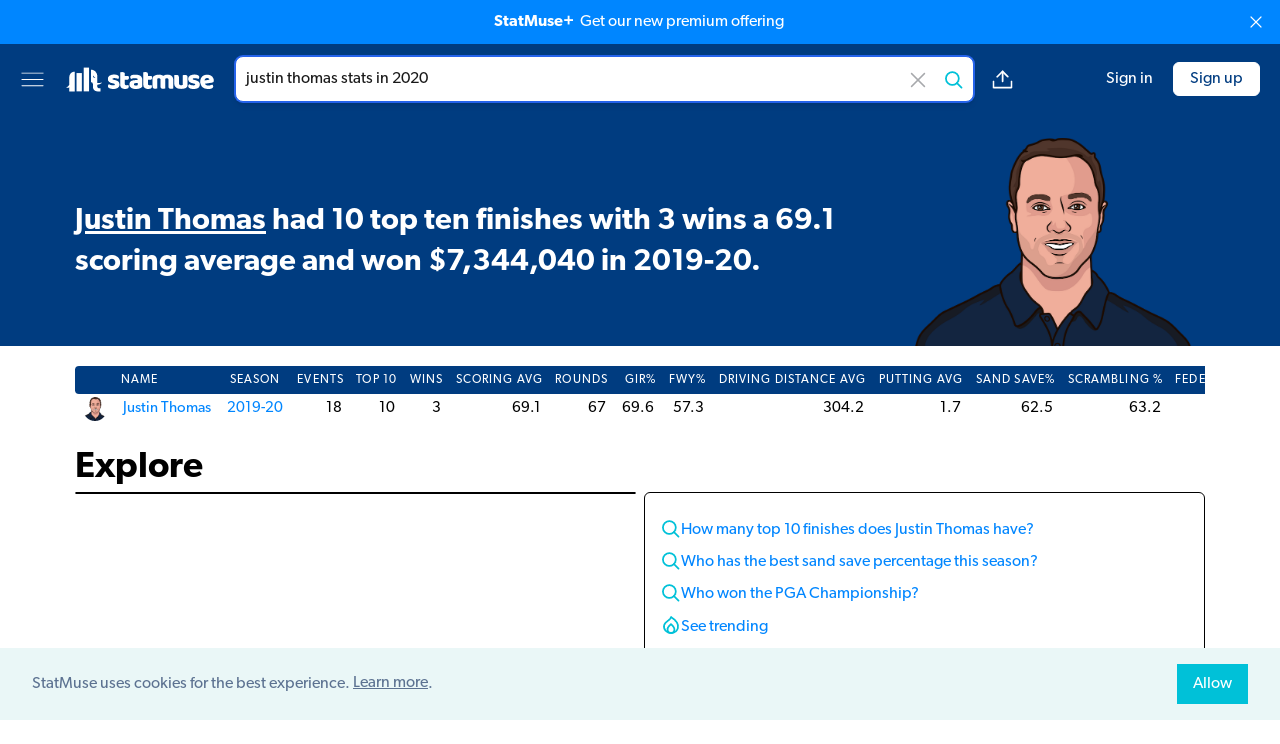

--- FILE ---
content_type: text/html; charset=utf-8
request_url: https://old.statmuse.com/pga/ask/justin-thomas-stats-in-2020
body_size: 7360
content:
<!DOCTYPE html>
<html lang="en">
<head>
  <meta charset="utf-8">
  <meta name="color-scheme" content="light only">
  <meta content="width=device-width, initial-scale=1, maximum-scale=1, user-scalable=no" name="viewport">
  <meta name="apple-itunes-app" content="app-id=1234654160" />
  <meta name="robots" content="noindex">
<title>Justin Thomas Stats In 2020 | StatMuse</title>
<meta name="description" content="Justin Thomas had 10 top ten finishes with 3 wins a 69.1 scoring average and won $7,344,040 in 2019-20.">
<meta name="keywords" content="StatMuse, sports, stats, search, sports search, sports information, sports stats, statistics, fantasy stats, advanced stats, betting information, NBA stats, NFL stats, NHL stats, PGA stats, MLB stats">
<meta property="fb:app_id" content="915991831757165">
<meta property="og:site_name" content="StatMuse">
<meta property="og:title" content="Justin Thomas Stats In 2020 | StatMuse">
<meta property="og:description" content="Justin Thomas had 10 top ten finishes with 3 wins a 69.1 scoring average and won $7,344,040 in 2019-20.">
<meta property="og:locale" content="en_US">
<meta property="og:image" content="https://cdn.statmuse.com/forge-v2/aHR0cHM6Ly9jZG4uc3RhdG11c2UuY29tL2ltZy9wZ2EvcGxheWVycy9qdXN0aW4tdGhvbWFzLXBnYS1taW4tLXpiaHlwbHllLnBuZz9iZz0wMDNDODAmdD1mYWNlYm9vaw==.png">
<meta property="twitter:site" content="@StatMuse">
<meta property="twitter:creator" content="@StatMuse">
<meta property="twitter:title" content="Justin Thomas Stats In 2020 | StatMuse">
<meta property="twitter:description" content="Justin Thomas had 10 top ten finishes with 3 wins a 69.1 scoring average and won $7,344,040 in 2019-20.">
<meta property="twitter:card" content="summary_large_image">
<meta property="twitter:image" content="https://cdn.statmuse.com/forge-v2/aHR0cHM6Ly9jZG4uc3RhdG11c2UuY29tL2ltZy9wZ2EvcGxheWVycy9qdXN0aW4tdGhvbWFzLXBnYS1taW4tLXpiaHlwbHllLnBuZz9iZz0wMDNDODAmdD10d2l0dGVy.png">
<meta content="ask" name="page-type">
<meta content="v:ca0f697f-fdb0-4fc6-87f6-220a4871b64d" name="uid">
<link rel="canonical" href="https://old.statmuse.com/pga/ask/justin-thomas-stats-in-2020" data-should-rewrite="true">
<style>:root {
  --team-primary-color: #003C80;
  --team-secondary-color: #FFFFFF;
}
.dynamic-color {
  background-color: #003C80;
  color: #FFFFFF;
  fill: #FFFFFF;
}
.loading-bar-animate {
  background-color: initial;
}
</style>
<link href="https://use.typekit.net/jpj0wqo.css" rel="stylesheet">
<link href="https://cdn.statmuse.com/app/css/cosmos-9242d7fb4e64329b9ef8971f87e14d09.css?vsn=d" rel="stylesheet">
<link href="https://old.statmuse.com/favicon.ico" rel="icon" type="image/x-icon">
<link href="https://old.statmuse.com/opensearch.xml" rel="search" title="StatMuse Search" type="application/opensearchdescription+xml">
<script async="true" data-rewardful="a27e77" src="https://r.wdfl.co/rw.js"></script><script>(function(w,r){w._rwq=r;w[r]=w[r]||function(){(w[r].q=w[r].q||[]).push(arguments)}})(window,'rewardful');
</script>
<script async="true" src="https://s.ntv.io/serve/load.js" type="text/javascript"></script>
<script async="true" src="https://www.googletagmanager.com/gtag/js?id=G-QRW302M4ZR"></script>
<script>window.dataLayer = window.dataLayer || [];
function gtag(){dataLayer.push(arguments);}
gtag('js', new Date());

gtag('config', 'G-QRW302M4ZR');
</script>
</head>
<body>
<upgrade-banner></upgrade-banner>



<div class="grid grid-cols-[1fr_minmax(auto,_1250px)_1fr] items-center min-h-[62px] md:min-h-[70px] py-2 md:py-3 px-3 md:px-5 z-[5] bg-team-primary sticky top-0">
  <div class="flex col-start-1 col-span-1">
    <div class="min-w-[25px]">
      <dropdown-menu></dropdown-menu>
    </div>
    <a href="/" class="hidden md:block">
<svg version="1.1" id="Layer_1" xmlns="http://www.w3.org/2000/svg"
    viewBox="0 0 425.2 70.9" xml:space="preserve" class="w-[150px] mx-5">
  <rect class="fill-[var(--team-secondary-color,_#0086ff)]" x="53" y="1.7" width="15.1" height="67.4"/>
  <path class="fill-[var(--team-secondary-color,_#00c1d8)]" d="M97.3,49.2c3.1-1,6-2.7,8-5.3c-3.1,0.8-5.9,1.4-8.7,1.5c-1.8,0.1-3.5,0.1-5.3-0.1v-11v-8.8
  c0-9.9-8-17.9-17.9-17.9V43c3.1,0,5.7,2.5,5.7,5.7v8.2c0,6.8,5.5,12.3,12.3,12.3h8.9v-8.9h-3.4c-3,0-5.5-2.5-5.5-5.5v-4.6
  C93.4,50.1,95.4,49.8,97.3,49.2z M80.5,29.2c-1.4-1.4-1.4-3.8,0-5.2c0,1,0.6,2.4,1.8,3.5c1.1,1.1,2.5,1.7,3.5,1.8
  C84.3,30.7,81.9,30.7,80.5,29.2z"/>
  <rect class="fill-[var(--team-secondary-color,_#003ca8)]" x="32.6" y="17.2" width="15.1" height="51.9"/>
  <path class="fill-[var(--team-secondary-color,_#39cccc)]" d="M12.2,28.3v20.2l0,0c0,1.8-1.1,4-3,5.9c-1.9,1.9-4.1,3-5.9,3c2.5,2.4,6.4,2.4,8.9,0v11.8h15.1V13.2
  C19,13.2,12.2,19.9,12.2,28.3z"/>
  <path class="fill-team-secondary" d="M154.5,49.6c0,4-1.5,7.1-4.5,9.3c-3,2.3-7.4,3.4-13.2,3.4c-2.2,0-4.2-0.2-6.1-0.5c-1.9-0.3-3.5-0.8-4.8-1.5
  c-1.3-0.7-2.4-1.5-3.1-2.5c-0.8-1-1.1-2.2-1.1-3.5c0-1.3,0.3-2.3,0.8-3.2c0.5-0.9,1.2-1.6,1.9-2.2c1.5,0.8,3.3,1.6,5.2,2.2
  c2,0.7,4.2,1,6.8,1c1.6,0,2.9-0.2,3.7-0.7c0.9-0.5,1.3-1.1,1.3-1.9c0-0.7-0.3-1.3-0.9-1.7c-0.6-0.4-1.7-0.8-3.1-1l-2.4-0.5
  c-4.6-0.9-7.9-2.3-10.2-4.2c-2.2-1.9-3.3-4.6-3.3-8.2c0-1.9,0.4-3.7,1.3-5.3c0.8-1.6,2-2.9,3.5-3.9c1.5-1,3.3-1.9,5.5-2.4
  c2.1-0.6,4.5-0.9,7-0.9c1.9,0,3.8,0.1,5.5,0.4c1.7,0.3,3.2,0.7,4.4,1.3c1.3,0.6,2.3,1.3,3,2.2c0.7,0.9,1.1,2,1.1,3.3
  c0,1.2-0.2,2.2-0.7,3.1c-0.4,0.9-1,1.6-1.7,2.2c-0.4-0.3-1-0.5-1.9-0.8c-0.8-0.3-1.8-0.5-2.7-0.8c-1-0.2-2-0.4-3-0.6
  c-1-0.2-2-0.2-2.8-0.2c-1.7,0-3.1,0.2-4,0.6c-0.9,0.4-1.4,1-1.4,1.8c0,0.6,0.3,1,0.8,1.4c0.5,0.4,1.5,0.7,3,1l2.4,0.5
  c5,1.2,8.6,2.7,10.7,4.8C153.4,43.8,154.5,46.4,154.5,49.6z"/>
  <path class="fill-team-secondary" d="M169.5,47.9c0,1.4,0.4,2.3,1.3,2.9c0.9,0.6,2.1,0.9,3.7,0.9c0.8,0,1.6-0.1,2.4-0.2c0.8-0.1,1.6-0.3,2.2-0.5
  c0.5,0.6,0.9,1.2,1.2,1.9c0.3,0.7,0.5,1.6,0.5,2.6c0,2-0.7,3.6-2.2,4.9c-1.5,1.3-4.1,1.9-7.9,1.9c-4.6,0-8.2-1-10.6-3.1
  c-2.5-2.1-3.7-5.5-3.7-10.2V15.2c0.6-0.2,1.4-0.3,2.5-0.5c1.1-0.2,2.2-0.3,3.4-0.3c2.3,0,4.1,0.4,5.4,1.2c1.3,0.8,1.9,2.5,1.9,5.1
  v5h10.3c0.3,0.6,0.6,1.3,0.9,2.2c0.3,0.9,0.4,1.8,0.4,2.9c0,1.8-0.4,3.2-1.2,4c-0.8,0.8-1.9,1.2-3.3,1.2h-7.1V47.9z"/>
  <path class="fill-team-secondary" d="M200.2,21.7c2.8,0,5.4,0.3,7.7,0.9c2.3,0.6,4.3,1.5,6,2.6c1.6,1.2,2.9,2.7,3.8,4.5c0.9,1.8,1.3,3.9,1.3,6.4v17.6
  c0,1.4-0.4,2.5-1.1,3.3c-0.8,0.9-1.7,1.6-2.7,2.2c-3.4,2-8.2,3.1-14.4,3.1c-2.8,0-5.3-0.3-7.5-0.8c-2.2-0.5-4.1-1.3-5.7-2.4
  c-1.6-1-2.8-2.4-3.7-4c-0.9-1.6-1.3-3.5-1.3-5.7c0-3.6,1.1-6.4,3.2-8.3c2.1-1.9,5.5-3.1,10-3.6l10.3-1.1v-0.5c0-1.5-0.7-2.6-2-3.3
  c-1.3-0.7-3.3-1-5.8-1c-2,0-3.9,0.2-5.8,0.6c-1.9,0.4-3.6,0.9-5.1,1.6c-0.7-0.5-1.3-1.2-1.7-2.2c-0.5-1-0.7-2-0.7-3
  c0-1.4,0.3-2.4,1-3.3c0.7-0.8,1.7-1.5,3-2.1c1.5-0.6,3.3-1,5.4-1.3C196.4,21.8,198.4,21.7,200.2,21.7z M200.8,52.5
  c0.9,0,1.9-0.1,2.9-0.3c1.1-0.2,1.9-0.4,2.4-0.7v-6.3l-5.7,0.5c-1.5,0.1-2.7,0.4-3.6,0.9c-0.9,0.5-1.4,1.3-1.4,2.4
  c0,1,0.4,1.9,1.2,2.6C197.5,52.2,198.9,52.5,200.8,52.5z"/>
  <path class="fill-team-secondary" d="M235.1,47.9c0,1.4,0.4,2.3,1.3,2.9c0.9,0.6,2.1,0.9,3.7,0.9c0.8,0,1.6-0.1,2.4-0.2c0.8-0.1,1.6-0.3,2.2-0.5
  c0.5,0.6,0.9,1.2,1.2,1.9c0.3,0.7,0.5,1.6,0.5,2.6c0,2-0.7,3.6-2.2,4.9s-4.1,1.9-7.9,1.9c-4.6,0-8.2-1-10.6-3.1
  c-2.5-2.1-3.7-5.5-3.7-10.2V15.2c0.6-0.2,1.4-0.3,2.5-0.5c1.1-0.2,2.2-0.3,3.4-0.3c2.3,0,4.1,0.4,5.4,1.2c1.3,0.8,1.9,2.5,1.9,5.1
  v5h10.3c0.3,0.6,0.6,1.3,0.9,2.2c0.3,0.9,0.4,1.8,0.4,2.9c0,1.8-0.4,3.2-1.2,4c-0.8,0.8-1.9,1.2-3.3,1.2h-7.1V47.9z"/>
  <path class="fill-team-secondary" d="M266.8,21.6c2.2,0,4.3,0.3,6.3,0.9c2.1,0.6,3.9,1.5,5.4,2.7c1.6-1,3.3-1.9,5.3-2.6c2-0.7,4.3-1,7.1-1c2,0,3.9,0.3,5.9,0.8
  c1.9,0.5,3.6,1.4,5.1,2.5c1.5,1.1,2.7,2.6,3.6,4.5c0.9,1.9,1.3,4.1,1.3,6.8v24.8c-0.5,0.2-1.4,0.3-2.5,0.5
  c-1.1,0.2-2.3,0.2-3.5,0.2c-1.2,0-2.2-0.1-3.1-0.2c-0.9-0.2-1.7-0.5-2.3-0.9c-0.6-0.5-1.1-1.1-1.5-1.9c-0.3-0.8-0.5-1.9-0.5-3.2
  V36.5c0-1.6-0.4-2.7-1.3-3.4c-0.9-0.7-2.1-1.1-3.6-1.1c-0.7,0-1.5,0.2-2.4,0.5c-0.8,0.3-1.5,0.7-1.9,1.1c0.1,0.2,0.1,0.4,0.1,0.6
  c0,0.2,0,0.4,0,0.5v26.2c-0.6,0.2-1.4,0.3-2.6,0.5c-1.1,0.2-2.3,0.2-3.4,0.2c-1.2,0-2.2-0.1-3.1-0.2c-0.9-0.2-1.7-0.5-2.3-0.9
  s-1.1-1.1-1.5-1.9c-0.3-0.8-0.5-1.9-0.5-3.2V36.5c0-1.6-0.5-2.7-1.5-3.4c-1-0.7-2.1-1.1-3.5-1.1c-0.9,0-1.8,0.1-2.4,0.4
  c-0.7,0.3-1.3,0.6-1.7,0.8v27.6c-0.5,0.2-1.4,0.3-2.5,0.5c-1.1,0.2-2.3,0.2-3.5,0.2c-1.2,0-2.2-0.1-3.1-0.2
  c-0.9-0.2-1.7-0.5-2.3-0.9c-0.6-0.5-1.1-1.1-1.5-1.9c-0.3-0.8-0.5-1.9-0.5-3.2V31.6c0-1.4,0.3-2.5,0.9-3.4
  c0.6-0.8,1.4-1.6,2.5-2.4c1.8-1.3,4-2.3,6.7-3.1C261.1,22,263.9,21.6,266.8,21.6z"/>
  <path class="fill-team-secondary" d="M309.5,23.3c0.5-0.2,1.4-0.3,2.5-0.5c1.1-0.2,2.3-0.2,3.5-0.2c1.2,0,2.2,0.1,3.1,0.2c0.9,0.2,1.7,0.5,2.3,0.9
  c0.6,0.5,1.1,1.1,1.5,1.9c0.3,0.8,0.5,1.9,0.5,3.2v16.9c0,2.2,0.5,3.7,1.6,4.6c1,0.9,2.6,1.4,4.6,1.4c1.2,0,2.2-0.1,3-0.3
  c0.8-0.2,1.4-0.4,1.8-0.6V23.3c0.5-0.2,1.4-0.3,2.5-0.5c1.1-0.2,2.3-0.2,3.5-0.2c1.2,0,2.2,0.1,3.1,0.2c0.9,0.2,1.7,0.5,2.3,0.9
  c0.6,0.5,1.1,1.1,1.5,1.9c0.3,0.8,0.5,1.9,0.5,3.2v23.9c0,2.6-1.1,4.6-3.3,5.9c-1.8,1.2-4,2-6.6,2.6c-2.5,0.6-5.3,0.9-8.3,0.9
  c-2.8,0-5.4-0.3-7.8-0.9c-2.4-0.6-4.4-1.6-6.2-2.9c-1.7-1.3-3.1-3-4-5.1c-0.9-2.1-1.4-4.6-1.4-7.5V23.3z"/>
  <path class="fill-team-secondary" d="M382.3,49.6c0,4-1.5,7.1-4.5,9.4c-3,2.3-7.4,3.4-13.2,3.4c-2.2,0-4.3-0.2-6.1-0.5c-1.9-0.3-3.5-0.8-4.8-1.5
  c-1.3-0.7-2.4-1.5-3.1-2.5c-0.8-1-1.1-2.2-1.1-3.5c0-1.3,0.3-2.3,0.8-3.2c0.5-0.9,1.2-1.6,1.9-2.2c1.5,0.8,3.3,1.6,5.2,2.2
  c2,0.7,4.2,1,6.8,1c1.6,0,2.9-0.2,3.7-0.7c0.9-0.5,1.3-1.1,1.3-1.9c0-0.7-0.3-1.3-0.9-1.7c-0.6-0.4-1.7-0.8-3.1-1l-2.4-0.5
  c-4.6-0.9-8-2.3-10.2-4.2c-2.2-1.9-3.3-4.7-3.3-8.2c0-1.9,0.4-3.7,1.3-5.3c0.8-1.6,2-2.9,3.5-3.9c1.5-1,3.3-1.9,5.5-2.4
  c2.1-0.6,4.5-0.9,7-0.9c1.9,0,3.8,0.1,5.5,0.4c1.7,0.3,3.2,0.7,4.4,1.3c1.3,0.6,2.3,1.3,3,2.2c0.7,0.9,1.1,2,1.1,3.3
  c0,1.2-0.2,2.2-0.7,3.1c-0.4,0.9-1,1.6-1.7,2.2c-0.4-0.3-1.1-0.5-1.9-0.8c-0.8-0.3-1.8-0.6-2.8-0.8c-1-0.2-2-0.4-3-0.6
  c-1-0.2-2-0.2-2.8-0.2c-1.7,0-3.1,0.2-4,0.6c-0.9,0.4-1.4,1-1.4,1.9c0,0.6,0.3,1.1,0.8,1.4c0.5,0.4,1.5,0.7,3,1l2.4,0.6
  c5,1.2,8.6,2.7,10.7,4.8C381.2,43.8,382.3,46.4,382.3,49.6z"/>
  <path class="fill-team-secondary" d="M405.3,62.3c-3.1,0-6-0.4-8.6-1.3c-2.7-0.9-5-2.2-6.9-3.9c-2-1.7-3.5-3.9-4.6-6.5c-1.1-2.6-1.7-5.7-1.7-9.2
  c0-3.5,0.6-6.4,1.7-8.9c1.1-2.5,2.6-4.5,4.4-6.1c1.8-1.6,3.9-2.8,6.3-3.5c2.4-0.8,4.8-1.1,7.2-1.1c2.8,0,5.3,0.4,7.6,1.3
  c2.3,0.8,4.3,2,5.9,3.5c1.7,1.5,2.9,3.2,3.9,5.3c0.9,2,1.4,4.3,1.4,6.7c0,1.8-0.5,3.1-1.5,4.1c-1,0.9-2.4,1.5-4.2,1.8l-19.4,2.9
  c0.6,1.7,1.8,3,3.5,3.9c1.8,0.9,3.8,1.3,6.1,1.3c2.2,0,4.2-0.3,6.1-0.8c1.9-0.6,3.5-1.2,4.7-1.9c0.8,0.5,1.5,1.3,2.1,2.2
  c0.6,0.9,0.9,1.9,0.9,3c0,2.4-1.1,4.1-3.3,5.3c-1.7,0.9-3.6,1.5-5.7,1.8C409.1,62.1,407.2,62.3,405.3,62.3z M403.1,31.3
  c-1.3,0-2.3,0.2-3.3,0.6c-0.9,0.4-1.7,1-2.2,1.6c-0.6,0.7-1,1.4-1.3,2.2c-0.3,0.8-0.5,1.6-0.5,2.5l13.5-2.2
  c-0.2-1-0.7-2.1-1.7-3.1C406.5,31.9,405.1,31.3,403.1,31.3z"/>
</svg>

    </a>
  </div>
  <div class="col-start-2 col-span-1 max-w-[780px] flex">
    <div class="flex-1">
<ask-bar action="/ask" autosuggest-enabled="true" class="unstable" context="sports" csrf-token="JwU4B1YYdHVTGQRzFj4DAVsnJjgRHTQhV4nsgNCXeUaGb_3FmmUtaZBM" league-name="pga" placeholder="Search players, stats or odds" preferred-domain="pga" query-text="justin thomas stats in 2020" throttle="800"></ask-bar>
    </div>
    <div class="md:flex items-center ml-4 hidden space-x-4">
<answer-share ask-short-url="https://statm.us/e/jkJZp6RpO" ask-url="https://old.statmuse.com/pga/ask/justin-thomas-stats-in-2020" class="unstable"></answer-share>

    </div>
  </div>
  <div class="flex space-x-5 items-center justify-end flex-shrink-0">

      <right-menu class="md:hidden"></right-menu>
      <a href="/signin" class="hidden md:block ml-5 no-underline hover:underline text-team-secondary-sm-default whitespace-nowrap">Sign in</a>
      <a href="/signup" class="hidden md:block flex items-center justify-center border border-team-secondary-sm-default rounded-md hover:text-team-secondary-sm-default hover:bg-team-primary hover:border-team-secondary-sm-default hover:border hover:no-underline py-1 px-4 bg-team-secondary-sm-default text-team-primary whitespace-nowrap">Sign up</a>

  </div>
</div>

<div class="main-layout mb-5 bg-team-primary text-team-secondary">
<div class="flex flex-col md:flex-row pt-4 md:pt-6 relative">
  <div class="flex-1 flex flex-col justify-between text-center md:text-left">
    <span class="italic opacity-50 saturate-0">

    </span>
    <h1 class="nlg-answer font-semibold text-xl md:text-2xl md:leading-snug lg:text-[1.75rem] xl:text-3xl xl:leading-snug my-auto" data-cy-nlg>
<p><a href="https://old.statmuse.com/pga/ask/justin-thomas-career-stats">Justin Thomas</a> had 10 top ten finishes with 3 wins a 69.1 scoring average and won $7,344,040 in 2019-20.</p>
    </h1>
  </div>

    <img
      class="h-44 md:h-52 self-center md:self-end mt-2 md:mt-0 md:pl-6 md:pr-1.5 select-none"
      alt="justin thomas stats in 2020"
      src="https://cdn.statmuse.com/img/pga/players/justin-thomas-pga-min--zbhyplye.png"
    />

  <div class="md:hidden flex flex-col items-center absolute right-0 bottom-2.5 space-y-2.5">
<answer-share ask-short-url="https://statm.us/e/jkJZp6RpO" ask-url="https://old.statmuse.com/pga/ask/justin-thomas-stats-in-2020" class="unstable"></answer-share>

  </div>
</div>

</div>

<div class="main-layout">

  <div style="min-height: 500px" data-reset-style="min-height">
<visual-answer answer="{&quot;conversation&quot;:{&quot;complete&quot;:true},&quot;disposition&quot;:{&quot;intent&quot;:&quot;SportsQuestion:Stats&quot;,&quot;responseType&quot;:&quot;results&quot;,&quot;resultsType&quot;:&quot;answer&quot;},&quot;limit&quot;:25,&quot;nlg&quot;:{&quot;ssml&quot;:{&quot;answer&quot;:&quot;Justin Thomas had ten top ten finishes with three wins a sixty nine point one scoring average and won 7,344,040 dollars in &lt;say-as interpret-as=\&quot;date\&quot; format=\&quot;y\&quot;&gt;2019&lt;/say-as&gt; 20.&quot;},&quot;text&quot;:{&quot;answer&quot;:[{&quot;entity&quot;:{&quot;baseResourcePath&quot;:&quot;pga/players/477&quot;,&quot;display&quot;:&quot;Justin Thomas&quot;,&quot;domain&quot;:&quot;PGA&quot;,&quot;id&quot;:&quot;477&quot;,&quot;shortDisplay&quot;:&quot;J. Thomas&quot;,&quot;type&quot;:&quot;player&quot;},&quot;omitLeadingSpace&quot;:true,&quot;text&quot;:&quot;Justin Thomas&quot;,&quot;type&quot;:&quot;entity&quot;},{&quot;omitLeadingSpace&quot;:false,&quot;text&quot;:&quot;had 10 top ten finishes with 3 wins a 69.1 scoring average and won $7,344,040 in 2019-20.&quot;,&quot;type&quot;:&quot;general&quot;}]}},&quot;tokenizationScore&quot;:{&quot;average&quot;:7,&quot;max&quot;:22,&quot;median&quot;:2},&quot;type&quot;:&quot;nlgAnswerNotPossibleVisualsRequired&quot;,&quot;visual&quot;:{&quot;additionalQuestions&quot;:[{&quot;domain&quot;:&quot;PGA&quot;,&quot;text&quot;:&quot;How many top 10 finishes does Justin Thomas have?&quot;},{&quot;domain&quot;:&quot;PGA&quot;,&quot;text&quot;:&quot;Who has the best sand save percentage this season?&quot;},{&quot;domain&quot;:&quot;PGA&quot;,&quot;text&quot;:&quot;Who won the PGA Championship?&quot;},{&quot;domain&quot;:&quot;PGA&quot;,&quot;text&quot;:&quot;Who has hit the most holes in one all-time?&quot;},{&quot;domain&quot;:&quot;PGA&quot;,&quot;text&quot;:&quot;How many titles does Justin Thomas have?&quot;},{&quot;domain&quot;:&quot;PGA&quot;,&quot;text&quot;:&quot;Who has hit the most holes in one all-time?&quot;},{&quot;domain&quot;:&quot;PGA&quot;,&quot;text&quot;:&quot;How much money has Justin Thomas won in his career?&quot;},{&quot;domain&quot;:&quot;PGA&quot;,&quot;text&quot;:&quot;Who has the best driving accuracy this season?&quot;},{&quot;domain&quot;:&quot;PGA&quot;,&quot;text&quot;:&quot;Who has the biggest driving distance average this season?&quot;},{&quot;domain&quot;:&quot;PGA&quot;,&quot;text&quot;:&quot;Who won the U.S. Open?&quot;}],&quot;contentReference&quot;:{&quot;answerTags&quot;:{&quot;playerIds&quot;:[477],&quot;seasonYears&quot;:[2020],&quot;teamIds&quot;:[]},&quot;domainTags&quot;:{&quot;domain&quot;:&quot;PGA&quot;},&quot;questionTags&quot;:{&quot;actorType&quot;:&quot;player&quot;,&quot;playerIds&quot;:[477],&quot;seasonYears&quot;:[2020],&quot;teamIds&quot;:[]}},&quot;detail&quot;:[{&quot;columnCharts&quot;:[],&quot;grids&quot;:[{&quot;columns&quot;:[{&quot;rowItemKey&quot;:&quot;NAME&quot;,&quot;title&quot;:&quot;NAME&quot;,&quot;type&quot;:&quot;string&quot;},{&quot;rowItemKey&quot;:&quot;SEASON&quot;,&quot;title&quot;:&quot;SEASON&quot;,&quot;type&quot;:&quot;number&quot;},{&quot;rowItemKey&quot;:&quot;EVENTS&quot;,&quot;title&quot;:&quot;EVENTS&quot;,&quot;type&quot;:&quot;number&quot;},{&quot;rowItemKey&quot;:&quot;TOP 10&quot;,&quot;title&quot;:&quot;TOP 10&quot;,&quot;type&quot;:&quot;number&quot;},{&quot;rowItemKey&quot;:&quot;WINS&quot;,&quot;title&quot;:&quot;WINS&quot;,&quot;type&quot;:&quot;number&quot;},{&quot;rowItemKey&quot;:&quot;SCORING AVG&quot;,&quot;title&quot;:&quot;SCORING AVG&quot;,&quot;type&quot;:&quot;number&quot;},{&quot;rowItemKey&quot;:&quot;ROUNDS&quot;,&quot;title&quot;:&quot;ROUNDS&quot;,&quot;type&quot;:&quot;number&quot;},{&quot;rowItemKey&quot;:&quot;GIR%&quot;,&quot;title&quot;:&quot;GIR%&quot;,&quot;type&quot;:&quot;number&quot;},{&quot;rowItemKey&quot;:&quot;FWY%&quot;,&quot;title&quot;:&quot;FWY%&quot;,&quot;type&quot;:&quot;number&quot;},{&quot;rowItemKey&quot;:&quot;DRIVING DISTANCE AVG&quot;,&quot;title&quot;:&quot;DRIVING DISTANCE AVG&quot;,&quot;type&quot;:&quot;number&quot;},{&quot;rowItemKey&quot;:&quot;PUTTING AVG&quot;,&quot;title&quot;:&quot;PUTTING AVG&quot;,&quot;type&quot;:&quot;number&quot;},{&quot;rowItemKey&quot;:&quot;SAND SAVE%&quot;,&quot;title&quot;:&quot;SAND SAVE%&quot;,&quot;type&quot;:&quot;number&quot;},{&quot;rowItemKey&quot;:&quot;SCRAMBLING %&quot;,&quot;title&quot;:&quot;SCRAMBLING %&quot;,&quot;type&quot;:&quot;number&quot;},{&quot;rowItemKey&quot;:&quot;FEDEXCUP POINTS&quot;,&quot;title&quot;:&quot;FEDEXCUP POINTS&quot;,&quot;type&quot;:&quot;number&quot;},{&quot;rowItemKey&quot;:&quot;MONEY&quot;,&quot;title&quot;:&quot;MONEY&quot;,&quot;type&quot;:&quot;number&quot;}],&quot;name&quot;:&quot;all&quot;,&quot;rows&quot;:[{&quot;DRIVING DISTANCE AVG&quot;:{&quot;display&quot;:&quot;304.2&quot;,&quot;value&quot;:304.2},&quot;EVENTS&quot;:{&quot;display&quot;:&quot;18&quot;,&quot;value&quot;:18},&quot;FEDEXCUP POINTS&quot;:{&quot;display&quot;:&quot;2,570&quot;,&quot;value&quot;:2570},&quot;FWY%&quot;:{&quot;display&quot;:&quot;57.3&quot;,&quot;value&quot;:57.25},&quot;GIR%&quot;:{&quot;display&quot;:&quot;69.6&quot;,&quot;value&quot;:69.61},&quot;MONEY&quot;:{&quot;display&quot;:&quot;$7,344,040&quot;,&quot;value&quot;:7344040},&quot;NAME&quot;:{&quot;display&quot;:&quot;Justin Thomas&quot;,&quot;entity&quot;:{&quot;baseResourcePath&quot;:&quot;pga/players/477&quot;,&quot;display&quot;:&quot;Justin Thomas&quot;,&quot;domain&quot;:&quot;PGA&quot;,&quot;id&quot;:&quot;477&quot;,&quot;shortDisplay&quot;:&quot;J. Thomas&quot;,&quot;type&quot;:&quot;player&quot;},&quot;imageUrl&quot;:&quot;https://cdn.statmuse.com/img/pga/players/justin-thomas-pga-min--zbhyplye.png&quot;,&quot;value&quot;:&quot;Thomas, Justin&quot;},&quot;PUTTING AVG&quot;:{&quot;display&quot;:&quot;1.7&quot;,&quot;value&quot;:1.722},&quot;ROUNDS&quot;:{&quot;display&quot;:&quot;67&quot;,&quot;value&quot;:67},&quot;SAND SAVE%&quot;:{&quot;display&quot;:&quot;62.5&quot;,&quot;value&quot;:62.5},&quot;SCORING AVG&quot;:{&quot;display&quot;:&quot;69.1&quot;,&quot;value&quot;:69.128},&quot;SCRAMBLING %&quot;:{&quot;display&quot;:&quot;63.2&quot;,&quot;value&quot;:63.16},&quot;SEASON&quot;:{&quot;display&quot;:&quot;2019-20&quot;,&quot;entity&quot;:{&quot;baseResourcePath&quot;:&quot;pga/players/477&quot;,&quot;display&quot;:&quot;Justin Thomas&quot;,&quot;domain&quot;:&quot;PGA&quot;,&quot;id&quot;:&quot;477&quot;,&quot;parameters&quot;:{&quot;seasonYear&quot;:2020},&quot;shortDisplay&quot;:&quot;J. Thomas&quot;,&quot;type&quot;:&quot;player&quot;},&quot;value&quot;:2020},&quot;TOP 10&quot;:{&quot;display&quot;:&quot;10&quot;,&quot;value&quot;:10},&quot;WINS&quot;:{&quot;display&quot;:&quot;3&quot;,&quot;value&quot;:3}}]}],&quot;type&quot;:&quot;stats&quot;}],&quot;domain&quot;:&quot;PGA&quot;,&quot;isSuperlative&quot;:false,&quot;summary&quot;:{&quot;answer&quot;:[{&quot;entity&quot;:{&quot;baseResourcePath&quot;:&quot;pga/players/477&quot;,&quot;display&quot;:&quot;Justin Thomas&quot;,&quot;domain&quot;:&quot;PGA&quot;,&quot;id&quot;:&quot;477&quot;,&quot;shortDisplay&quot;:&quot;J. Thomas&quot;,&quot;type&quot;:&quot;player&quot;},&quot;omitLeadingSpace&quot;:true,&quot;text&quot;:&quot;Justin Thomas&quot;,&quot;type&quot;:&quot;entity&quot;},{&quot;omitLeadingSpace&quot;:false,&quot;text&quot;:&quot;had 10 top ten finishes with 3 wins a 69.1 scoring average and won $7,344,040 in 2019-20.&quot;,&quot;type&quot;:&quot;general&quot;}],&quot;subject&quot;:{&quot;actor&quot;:{&quot;ids&quot;:[{&quot;id&quot;:&quot;802a6c0d-2276-4aa9-a289-f99c2fb0c244&quot;,&quot;type&quot;:&quot;player&quot;},{&quot;id&quot;:&quot;f2dbe100-94f1-43e1-add9-a5b3ca0b4d0a&quot;,&quot;type&quot;:&quot;league&quot;}],&quot;year&quot;:2020},&quot;colors&quot;:{&quot;background&quot;:&quot;#003C80&quot;,&quot;foreground&quot;:&quot;#FFFFFF&quot;},&quot;entities&quot;:[{&quot;baseResourcePath&quot;:&quot;pga/players/477&quot;,&quot;display&quot;:&quot;Justin Thomas&quot;,&quot;domain&quot;:&quot;PGA&quot;,&quot;id&quot;:&quot;477&quot;,&quot;parameters&quot;:{&quot;seasonYear&quot;:2020},&quot;shortDisplay&quot;:&quot;J. Thomas&quot;,&quot;type&quot;:&quot;player&quot;}],&quot;imageUrl&quot;:&quot;https://cdn.statmuse.com/img/pga/players/justin-thomas-pga-min--zbhyplye.png&quot;},&quot;text&quot;:[{&quot;omitLeadingSpace&quot;:true,&quot;text&quot;:&quot;Justin Thomas had 10 top ten finishes with 3 wins a 69.1 scoring average and won $7,344,040 in 2019-20.&quot;,&quot;type&quot;:&quot;general&quot;}]},&quot;summaryTokens&quot;:[{&quot;omitLeadingSpace&quot;:true,&quot;text&quot;:&quot;Justin Thomas stats in 2020&quot;,&quot;type&quot;:&quot;general&quot;}]}}"></visual-answer>
  </div>

  <div class="mt-6 mb-4">
    <h3 class="text-4xl font-semibold mb-1">Explore</h3>
    <div class="grid grid-cols-[repeat(auto-fit,_minmax(425px,_1fr))] gap-2 items-start">

<div data-track-view-video class="border border-black rounded-md overflow-hidden z-0">

    <div class='s2nPlayer k-G4ZAb39z' data-type='float'></div><script type='text/javascript' src='//embed.sendtonews.com/player3/embedcode.js?fk=G4ZAb39z&cid=15048&offsetx=0&offsety=0&floatwidth=400&floatposition=bottom-right' data-type='s2nScript'></script>

</div>

<ul class="p-4 border border-black rounded-md" data-cy-related-questions><li class="flex-1 min-w-[210px] my-1.5 sm:my-2.5 flex gap-1.5 leading-snug"><i class="w-5 h-5 shrink-0 explore-search-icon"></i><a data-track-event="{&quot;name&quot;:&quot;Click Try-Also Query&quot;,&quot;query&quot;:&quot;How many top 10 finishes does Justin Thomas have?&quot;}" href="/pga/ask/how-many-top-10-finishes-does-justin-thomas-have">How many top 10 finishes does Justin Thomas have?</a></li><li class="flex-1 min-w-[210px] my-1.5 sm:my-2.5 flex gap-1.5 leading-snug"><i class="w-5 h-5 shrink-0 explore-search-icon"></i><a data-track-event="{&quot;name&quot;:&quot;Click Try-Also Query&quot;,&quot;query&quot;:&quot;Who has the best sand save percentage this season?&quot;}" href="/pga/ask/who-has-the-best-sand-save-percentage-this-season">Who has the best sand save percentage this season?</a></li><li class="flex-1 min-w-[210px] my-1.5 sm:my-2.5 flex gap-1.5 leading-snug"><i class="w-5 h-5 shrink-0 explore-search-icon"></i><a data-track-event="{&quot;name&quot;:&quot;Click Try-Also Query&quot;,&quot;query&quot;:&quot;Who won the PGA Championship?&quot;}" href="/pga/ask/who-won-the-pga-championship">Who won the PGA Championship?</a></li><li class="flex-1 min-w-[210px] my-1.5 flex gap-1.5"><i class="w-5 h-5 shrink-0 explore-flame-icon"></i><a href="/pga/questions">See trending</a></li></ul>

    </div>
  </div>

</div>

<div style="width: 100%;border-top: 1px solid #c7c8ca;"></div>
<footer class="border-y border-[#c7c8ca]">
  <div class="flex flex-wrap items-center justify-center sm:justify-between mx-auto px-3 max-w-[1144px]">
    <div class="flex">
      <ul class="flex flex-col sm:flex-row mt-4">

          <li class="p-8 sm:first-of-type:pl-0 ">
            <h6 class="text-[0.8rem] uppercase tracking-[0.07rem] my-1.5">Company</h6>
            <ul>

                <li class="inline-block sm:block pr-4 sm:p-0 my-2">
                  <a href="/">
Home
                  </a>
                </li>

                <li class="inline-block sm:block pr-4 sm:p-0 my-2">
                  <a href="/company">
About
                  </a>
                </li>

                <li class="inline-block sm:block pr-4 sm:p-0 my-2">
                  <a href="https://shop.statmuse.com/">
Shop
                  </a>
                </li>

                <li class="inline-block sm:block pr-4 sm:p-0 my-2">
                  <a href="https://blog.statmuse.com/">
Blog
                  </a>
                </li>

            </ul>
          </li>

          <li class="p-8 sm:first-of-type:pl-0 ">
            <h6 class="text-[0.8rem] uppercase tracking-[0.07rem] my-1.5">Search</h6>
            <ul>

                <li class="inline-block sm:block pr-4 sm:p-0 my-2">
                  <a href="/money">
Money
                  </a>
                </li>

                <li class="inline-block sm:block pr-4 sm:p-0 my-2">
                  <a href="/questions">
Trending
                  </a>
                </li>

                <li class="inline-block sm:block pr-4 sm:p-0 my-2">
                  <a href="/product/examples">
Examples
                  </a>
                </li>

                <li class="inline-block sm:block pr-4 sm:p-0 my-2">
                  <a href="/product/data">
Data
                  </a>
                </li>

            </ul>
          </li>

          <li class="p-8 sm:first-of-type:pl-0 ">
            <h6 class="text-[0.8rem] uppercase tracking-[0.07rem] my-1.5">Legal</h6>
            <ul>

                <li class="inline-block sm:block pr-4 sm:p-0 my-2">
                  <a href="/terms">
Terms of Service
                  </a>
                </li>

                <li class="inline-block sm:block pr-4 sm:p-0 my-2">
                  <a href="/privacy">
Privacy Policy
                  </a>
                </li>

            </ul>
          </li>

      </ul>
    </div>
    <ul class="flex my-4">

        <li class="p-3">
          <a href="https://twitter.com/statmuse" target="_blank">
            <img
              class="w-7 h-7"
              src="https://cdn.statmuse.com/app/images/icons/twitter-e466efadc7f7e338c6abbb857fa5c608.svg?vsn=d"
              alt="twitter.svg"
            >
          </a>
        </li>

        <li class="p-3">
          <a href="https://tiktok.com/@statmuse" target="_blank">
            <img
              class="w-7 h-7"
              src="https://cdn.statmuse.com/app/images/icons/tiktok-c8d2177432de0577cc4c75c60028b826.svg?vsn=d"
              alt="tiktok.svg"
            >
          </a>
        </li>

        <li class="p-3">
          <a href="https://www.instagram.com/statmuse/" target="_blank">
            <img
              class="w-7 h-7"
              src="https://cdn.statmuse.com/app/images/icons/ig-a495fab4078b3ba82694f5e727053ada.svg?vsn=d"
              alt="ig.svg"
            >
          </a>
        </li>

        <li class="p-3">
          <a href="https://blog.statmuse.com/tagged/podcast" target="_blank">
            <img
              class="w-7 h-7"
              src="https://cdn.statmuse.com/app/images/icons/podcast-fb04e76ab22946582b757a2f1e0467d8.svg?vsn=d"
              alt="podcast.svg"
            >
          </a>
        </li>

    </ul>
  </div>
</footer>

<cookie-consent></cookie-consent>
  <script src="https://cdn.statmuse.com/app/js/cosmos-b165b4abed689c5aab088b322c6e7aa0.js?vsn=d"></script>
</body>
</html>


--- FILE ---
content_type: application/javascript
request_url: https://cdn.statmuse.com/app/js/3471.58f66e.js
body_size: 4013
content:
(self.webpackChunkcosmos=self.webpackChunkcosmos||[]).push([[3471],{4773:(e,t,r)=>{"use strict";r.r(t),r.d(t,{default:()=>f}),r(47941),r(82526),r(41817),r(41539),r(32165),r(66992),r(78783),r(33948),r(47042),r(91038),r(19601);var a=r(27183),n=r.n(a),o=(r(21249),r(68309),r(67294)),s=r(94184),l=r.n(s),i=r(30714),c=["type"];function m(){return m=Object.assign||function(e){for(var t=1;t<arguments.length;t++){var r=arguments[t];for(var a in r)Object.prototype.hasOwnProperty.call(r,a)&&(e[a]=r[a])}return e},m.apply(this,arguments)}function u(e,t){(null==t||t>e.length)&&(t=e.length);for(var r=0,a=new Array(t);r<t;r++)a[r]=e[r];return a}var d=function(e){var t=e.columns,r=e.rows,a=e.hasTotals;return o.createElement("div",{className:"overflow-auto border border-[#e4e4e4] mb-6"},o.createElement("table",{className:"w-full text-sm md:text-base",style:{borderSpacing:0}},o.createElement("thead",null,o.createElement("tr",{className:"border-b border-[#e4e4e4]"},t.map((function(e){return o.createElement("th",{className:"text-[#a8a8a8] font-normal px-3 py-2.5 text-center whitespace-nowrap first:border-r first:border-[#e4e4e4] first:w-[160px] first:min-w-[160px] md:first:w-[200px] md:first:min-w-[200px] first:sticky first:left-0 first:bg-white",key:e.title},e.title)})))),o.createElement("tbody",{className:"divide-y divide-[#e4e4e4]"},r.map((function(e){return o.createElement("tr",{key:JSON.stringify(e),className:l()({group:a})},t.map((function(t){return o.createElement("td",{className:"px-3 py-2.5 text-center whitespace-nowrap first:border-r first:border-[#e4e4e4] first:w-[160px] first:min-w-[160px] md:first:w-[200px] md:first:min-w-[200px] first:sticky first:left-0 first:bg-white first:text-left group-last:font-semibold group-last:text-center",key:t.rowItemKey},(a=(r=e[t.rowItemKey]).display,n=r.entity,a?o.createElement(i.default,{entity:n},a):"-"));var r,a,n})))})))))};const f=function(e){var t,r,a=e.type,s=function(e,t){if(null==e)return{};var r,a,n=function(e,t){if(null==e)return{};var r,a,n={},o=Object.keys(e);for(a=0;a<o.length;a++)r=o[a],t.indexOf(r)>=0||(n[r]=e[r]);return n}(e,t);if(Object.getOwnPropertySymbols){var o=Object.getOwnPropertySymbols(e);for(a=0;a<o.length;a++)r=o[a],t.indexOf(r)>=0||Object.prototype.propertyIsEnumerable.call(e,r)&&(n[r]=e[r])}return n}(e,c),i=s.homeTeam,f=s.awayTeam,p=(t=(0,o.useState)("awayTeam"),r=2,function(e){if(Array.isArray(e))return e}(t)||function(e,t){var r=null==e?null:"undefined"!=typeof Symbol&&e[Symbol.iterator]||e["@@iterator"];if(null!=r){var a,n,o=[],s=!0,l=!1;try{for(r=r.call(e);!(s=(a=r.next()).done)&&(o.push(a.value),!t||o.length!==t);s=!0);}catch(e){l=!0,n=e}finally{try{s||null==r.return||r.return()}finally{if(l)throw n}}return o}}(t,r)||function(e,t){if(e){if("string"==typeof e)return u(e,t);var r=Object.prototype.toString.call(e).slice(8,-1);return"Object"===r&&e.constructor&&(r=e.constructor.name),"Map"===r||"Set"===r?Array.from(e):"Arguments"===r||/^(?:Ui|I)nt(?:8|16|32)(?:Clamped)?Array$/.test(r)?u(e,t):void 0}}(t,r)||function(){throw new TypeError("Invalid attempt to destructure non-iterable instance.\nIn order to be iterable, non-array objects must have a [Symbol.iterator]() method.")}()),y=p[0],b=p[1],w=n()([],[y,"grids"],s);return o.createElement("div",null,o.createElement("div",{className:"w-[80%] my-6 mx-auto border-2 border-primary rounded"},o.createElement("h3",{className:l()("font-semibold inline-block w-1/2 text-center text-primary py-3 text-xs md:text-base hover:cursor-pointer",{"text-white bg-primary":"awayTeam"===y}),onClick:function(){return b("awayTeam")}},f.team),o.createElement("h3",{className:l()("font-semibold inline-block w-1/2 text-center text-primary py-3 text-xs md:text-base hover:cursor-pointer",{"text-white bg-primary":"homeTeam"===y}),onClick:function(){return b("homeTeam")}},i.team)),w.map((function(e){return o.createElement("div",{key:e.name},o.createElement("p",{className:"text-center font-semibold mb-2.5"},e.name),o.createElement(d,m({},e,{hasTotals:"mlbHistoricalBoxScore"===a||"nflHistoricalBoxScore"===a})))})))}},41888:(e,t,r)=>{"use strict";r.r(t),r.d(t,{default:()=>v}),r(41539),r(32165),r(66992),r(78783),r(33948),r(47042),r(91038),r(47941),r(57327),r(38880),r(54747),r(49337);var a=r(63422),n=r.n(a),o=r(52612),s=r.n(o),l=r(88846),i=r.n(l),c=r(46898),m=r.n(c),u=r(21146),d=r.n(u),f=(r(68309),r(21249),r(82526),r(41817),r(67294));function p(e,t){var r=Object.keys(e);if(Object.getOwnPropertySymbols){var a=Object.getOwnPropertySymbols(e);t&&(a=a.filter((function(t){return Object.getOwnPropertyDescriptor(e,t).enumerable}))),r.push.apply(r,a)}return r}function y(e){for(var t=1;t<arguments.length;t++){var r=null!=arguments[t]?arguments[t]:{};t%2?p(Object(r),!0).forEach((function(t){b(e,t,r[t])})):Object.getOwnPropertyDescriptors?Object.defineProperties(e,Object.getOwnPropertyDescriptors(r)):p(Object(r)).forEach((function(t){Object.defineProperty(e,t,Object.getOwnPropertyDescriptor(r,t))}))}return e}function b(e,t,r){return t in e?Object.defineProperty(e,t,{value:r,enumerable:!0,configurable:!0,writable:!0}):e[t]=r,e}function w(e,t){(null==t||t>e.length)&&(t=e.length);for(var r=0,a=new Array(t);r<t;r++)a[r]=e[r];return a}var h=function(e,t){var r=t.awayTeam,a=t.homeTeam;switch(e){case r.name:return r.logoUrl;case a.name:return a.logoUrl;default:return""}};const v=function(e){var t,r,a,o=e.plays,l=e.awayTeam,c=e.homeTeam,u=(t=(r=o,a=1,function(e){if(Array.isArray(e))return e}(r)||function(e,t){var r=null==e?null:"undefined"!=typeof Symbol&&e[Symbol.iterator]||e["@@iterator"];if(null!=r){var a,n,o=[],s=!0,l=!1;try{for(r=r.call(e);!(s=(a=r.next()).done)&&(o.push(a.value),!t||o.length!==t);s=!0);}catch(e){l=!0,n=e}finally{try{s||null==r.return||r.return()}finally{if(l)throw n}}return o}}(r,a)||function(e,t){if(e){if("string"==typeof e)return w(e,t);var r=Object.prototype.toString.call(e).slice(8,-1);return"Object"===r&&e.constructor&&(r=e.constructor.name),"Map"===r||"Set"===r?Array.from(e):"Arguments"===r||/^(?:Ui|I)nt(?:8|16|32)(?:Clamped)?Array$/.test(r)?w(e,t):void 0}}(r,a)||function(){throw new TypeError("Invalid attempt to destructure non-iterable instance.\nIn order to be iterable, non-array objects must have a [Symbol.iterator]() method.")}())[0]).quarter?"quarter":t.inning?"inning":t.period?"period":void 0,p=m()([d()(u),i()((function(e){return{time:n()(u,s()(e)),plays:e.map((function(e){return y(y({},e),{},{teamLogoUrl:h(e.team,{awayTeam:l,homeTeam:c})})}))}}))])(o);return f.createElement("div",null,p.map((function(e){var t=e.plays,r=e.time;return f.createElement("div",{key:r,className:"border-b border-[#e4e4e4]"},f.createElement("div",{className:"flex text-[#a8a8a8] border-b border-[#e4e4e4]"},f.createElement("p",{className:"flex-1 py-1"},r),f.createElement("p",{className:"text-center py-1 w-16"},l.abbrev),f.createElement("p",{className:"text-center py-1 w-16"},c.abbrev)),t.map((function(e){return f.createElement("div",{className:"flex py-1.5",key:e.description},f.createElement("img",{src:e.teamLogoUrl,alt:e.team,className:"w-7 h-7 mt-2 object-contain"}),f.createElement("p",{className:"flex-1 py-2 px-4"},e.description),f.createElement("p",{className:"w-16 text-center py-2 px-4"},e.awayTeamScore),f.createElement("p",{className:"w-16 text-center py-2 px-4"},e.homeTeamScore))})))})))}},93471:(e,t,r)=>{"use strict";r.r(t),r.d(t,{default:()=>g}),r(19601),r(82526),r(41817),r(41539),r(32165),r(66992),r(78783),r(33948),r(47042),r(91038);var a=r(41609),n=r.n(a),o=r(27361),s=r.n(o),l=r(30998),i=r.n(l),c=r(8804),m=r.n(c),u=(r(68309),r(57327),r(21249),r(67294)),d=r(94184),f=r.n(d),p=r(51165),y=r(4773),b=r(41888);function w(e,t){(null==t||t>e.length)&&(t=e.length);for(var r=0,a=new Array(t);r<t;r++)a[r]=e[r];return a}function h(){return h=Object.assign||function(e){for(var t=1;t<arguments.length;t++){var r=arguments[t];for(var a in r)Object.prototype.hasOwnProperty.call(r,a)&&(e[a]=r[a])}return e},h.apply(this,arguments)}var v=[{key:"scoringSummary",title:"Summary"},{key:"teamDetail",title:"Team Stats"},{key:"playerDetail",title:"Player Stats"},{key:"stats",title:"Player Stats"}];const g=function(e){var t,r,a=v.filter((function(t){return!n()(e[t.key])})),o=(t=(0,u.useState)(s()(m()(a),"key")),r=2,function(e){if(Array.isArray(e))return e}(t)||function(e,t){var r=null==e?null:"undefined"!=typeof Symbol&&e[Symbol.iterator]||e["@@iterator"];if(null!=r){var a,n,o=[],s=!0,l=!1;try{for(r=r.call(e);!(s=(a=r.next()).done)&&(o.push(a.value),!t||o.length!==t);s=!0);}catch(e){l=!0,n=e}finally{try{s||null==r.return||r.return()}finally{if(l)throw n}}return o}}(t,r)||function(e,t){if(e){if("string"==typeof e)return w(e,t);var r=Object.prototype.toString.call(e).slice(8,-1);return"Object"===r&&e.constructor&&(r=e.constructor.name),"Map"===r||"Set"===r?Array.from(e):"Arguments"===r||/^(?:Ui|I)nt(?:8|16|32)(?:Clamped)?Array$/.test(r)?w(e,t):void 0}}(t,r)||function(){throw new TypeError("Invalid attempt to destructure non-iterable instance.\nIn order to be iterable, non-array objects must have a [Symbol.iterator]() method.")}()),l=o[0],c=o[1],d=100/a.length,g=d*i()(a,(function(e){return e.key===l}));return!n()(a)&&u.createElement("div",{className:"text-sm md:text-base"},u.createElement("div",{className:"flex bg-primary relative mt-6"},a.map((function(e,t){return u.createElement("h3",{key:t,className:f()("flex-1 text-center text-white py-3 hover:cursor-pointer",{"font-semibold":e.key===l}),onClick:function(){return c(e.key)}},e.title)})),u.createElement("div",{className:"bg-[#003ca8] absolute h-1 bottom-0 left-0 transition-[left] ease-in-out",style:{width:"".concat(d,"%"),left:"".concat(g,"%")}})),function(e,t){switch(e){case"teamDetail":return u.createElement(p.default,h({type:t.type,awayTeamName:t.awayTeam.name,homeTeamName:t.homeTeam.name},t[e]));case"playerDetail":return u.createElement(y.default,h({type:t.type},t[e]));case"scoringSummary":return u.createElement(b.default,{plays:t[e],awayTeam:t.awayTeam,homeTeam:t.homeTeam});case"stats":var r=t[e];return u.createElement(y.default,{type:t.type,awayTeam:{grids:[r.awayTeam.batterStats,r.awayTeam.pitcherStats],team:r.awayTeam.team},homeTeam:{grids:[r.homeTeam.batterStats,r.homeTeam.pitcherStats],team:r.homeTeam.team}});default:return e}}(l,e))}},51165:(e,t,r)=>{"use strict";r.r(t),r.d(t,{default:()=>b});var a=r(63422),n=r.n(a),o=(r(21249),r(92222),r(47941),r(82526),r(67294)),s=r(94184),l=r.n(s),i=["type"];var c=function(e){return function(t){var r=t.awayTeam,a=t.homeTeam,n=t.awayTeamName,s=t.homeTeamName;return o.createElement("div",null,o.createElement("div",{className:"flex"},o.createElement("p",{className:"flex-1 p-2.5 border-b border-[#e4e4e4] font-semibold whitespace-nowrap overflow-hidden text-ellipsis"}),o.createElement("p",{className:"w-[85px] sm:w-24 py-2.5 text-center font-semibold border-b border-[#e4e4e4] whitespace-nowrap overflow-hidden text-ellipsis"},n),o.createElement("p",{className:"w-[85px] sm:w-24 py-2.5 text-center font-semibold border-b border-[#e4e4e4] whitespace-nowrap overflow-hidden text-ellipsis"},s)),e.map((function(e){var t=e.title,n=e.dataFn,s=e.substat;return o.createElement("div",{key:t,className:"flex"},o.createElement("p",{className:l()("flex-1 p-2.5 border-b border-[#e4e4e4] font-semibold whitespace-nowrap overflow-hidden text-ellipsis",{"font-normal border-none":s,"pl-2.5 sm:pl-12":s})},t),o.createElement("p",{className:l()("w-[85px] sm:w-24 py-2.5 text-center font-semibold border-b border-[#e4e4e4] whitespace-nowrap overflow-hidden text-ellipsis",{"font-normal border-none":s})},n(r)),o.createElement("p",{className:l()("w-[85px] sm:w-24 py-2.5 text-center font-semibold border-b border-[#e4e4e4] whitespace-nowrap overflow-hidden text-ellipsis",{"font-normal border-none":s})},n(a)))})))}},m=[{title:"FG Made - Attempted",dataFn:n()("fieldGoalMadeAttempt")},{title:"Field Goal %",dataFn:n()("fieldGoalPercent")},{title:"3PT Made - Attempted",dataFn:n()("threePointMadeAttempt")},{title:"3PT %",dataFn:n()("threePointPercent")},{title:"FT Made - Attempted",dataFn:n()("freeThrowMadeAttempt")},{title:"Free Throw %",dataFn:n()("freeThrowPercent")},{title:"Rebounds",dataFn:n()("totalRebounds")},{title:"Offensive Rebounds",dataFn:n()("offensiveRebounds"),substat:!0},{title:"Defensive Rebounds",dataFn:n()("defensiveRebounds"),substat:!0},{title:"Assists",dataFn:n()("assists")},{title:"Steals",dataFn:n()("steals")},{title:"Blocks",dataFn:n()("blocks")},{title:"Turnovers",dataFn:n()("turnovers")},{title:"Personal Fouls",dataFn:n()("personalFouls")}],u=[{title:"1st downs",dataFn:n()("firstDowns")},{title:"Passing 1st Downs",dataFn:n()("firstDownsPassing"),substat:!0},{title:"Rushing 1st Downs",dataFn:n()("firstDownsRushing"),substat:!0},{title:"1st downs from penalties",dataFn:n()("firstDownsPenalty"),substat:!0},{title:"3rd down efficiency",dataFn:function(e){return"".concat(n()("thirdDownConversions",e)," - ").concat(n()("thirdDownAttempts",e))},substat:!0},{title:"4th down efficiency",dataFn:function(e){return"".concat(n()("fourthDownConversions",e)," - ").concat(n()("fourthDownAttempts",e))},substat:!0},{title:"Total Plays",dataFn:n()("totalPlays")},{title:"Total Yards",dataFn:n()("totalYards")},{title:"Yards per play",dataFn:n()("yardsPerPlay")},{title:"Passing",dataFn:n()("netPassingYards")},{title:"Comp - Att",dataFn:function(e){return"".concat(n()("passingCompletions",e)," - ").concat(n()("passingAttempts",e))},substat:!0},{title:"Yards per pass",dataFn:n()("yardsPerPass"),substat:!0},{title:"Interceptions thrown",dataFn:n()("passingInterceptions"),substat:!0},{title:"Sacks - Yards lost",dataFn:function(e){return"".concat(n()("passingSacks",e)," - ").concat(n()("passingSacksYardsLost",e))},substat:!0},{title:"Rushing",dataFn:n()("rushingYards")},{title:"Rushing Attempts",dataFn:n()("rushingAttempts"),substat:!0},{title:"Yards per rush",dataFn:n()("rushingAverage"),substat:!0},{title:"Penalties",dataFn:n()("penalties")},{title:"Turnovers",dataFn:n()("turnovers")},{title:"Fumbles lost",dataFn:n()("fumblesLost"),substat:!0},{title:"Interceptions",dataFn:n()("passingInterceptions"),substat:!0},{title:"Possessions",dataFn:n()("possession")}],d=[{title:"Goals",dataFn:n()("goals")},{title:"Shots",dataFn:n()("shots")},{title:"Penalty Minutes",dataFn:n()("penaltyMinutes")},{title:"Power-Play Goals",dataFn:n()("powerPlayGoals")},{title:"Power-Play Opportunities",dataFn:n()("powerPlayOpportunities")},{title:"Faceoff Wins",dataFn:n()("faceoffWins")},{title:"Hits",dataFn:n()("hits")},{title:"Giveaways",dataFn:n()("giveaways")},{title:"Takeaways",dataFn:n()("takeaways")}],f=c(m),p=c(u),y=c(d);const b=function(e){var t=e.type,r=function(e,t){if(null==e)return{};var r,a,n=function(e,t){if(null==e)return{};var r,a,n={},o=Object.keys(e);for(a=0;a<o.length;a++)r=o[a],t.indexOf(r)>=0||(n[r]=e[r]);return n}(e,t);if(Object.getOwnPropertySymbols){var o=Object.getOwnPropertySymbols(e);for(a=0;a<o.length;a++)r=o[a],t.indexOf(r)>=0||Object.prototype.propertyIsEnumerable.call(e,r)&&(n[r]=e[r])}return n}(e,i);switch(t){case"nbaHistoricalBoxScore":return o.createElement(f,r);case"nflHistoricalBoxScore":return o.createElement(p,r);case"nhlHistoricalBoxScore":return o.createElement(y,r);default:return""}}},8804:(e,t,r)=>{e.exports=r(91175)}}]);
//# sourceMappingURL=https://old.statmuse.com/sourcemaps/3471.58f66e.js.map